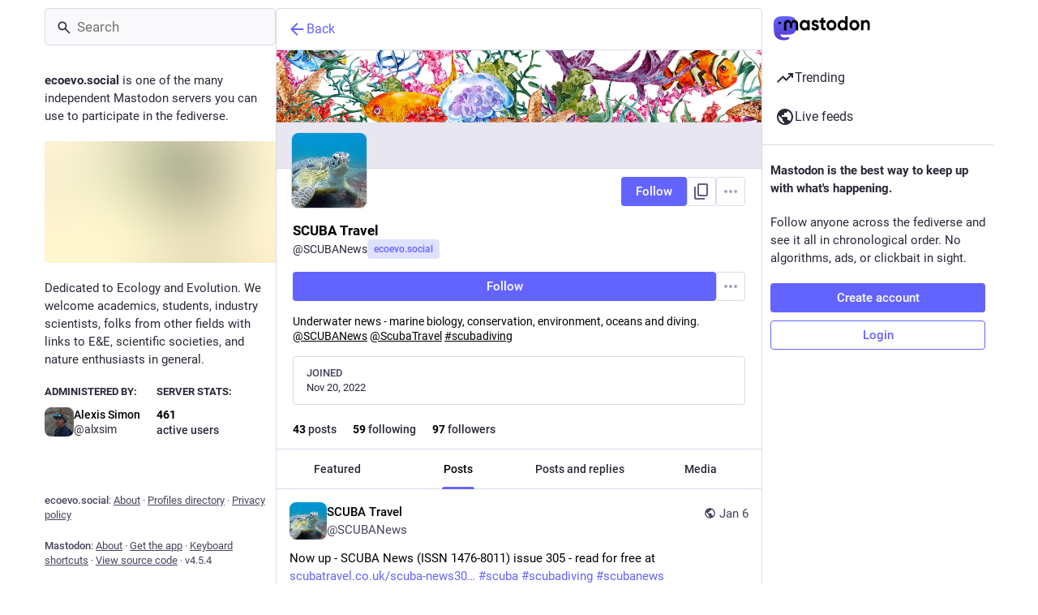

--- FILE ---
content_type: application/javascript
request_url: https://ecoevo.social/packs/index-TEHZzOO_.js
body_size: 19898
content:
import{r as Et}from"./client-By3tlFYA.js";function _t(e,t){for(var r=0;r<t.length;r++){const n=t[r];if(typeof n!="string"&&!Array.isArray(n)){for(const i in n)if(i!=="default"&&!(i in e)){const a=Object.getOwnPropertyDescriptor(n,i);a&&Object.defineProperty(e,i,a.get?a:{enumerable:!0,get:()=>n[i]})}}}return Object.freeze(Object.defineProperty(e,Symbol.toStringTag,{value:"Module"}))}var Mr=typeof globalThis<"u"?globalThis:typeof window<"u"?window:typeof global<"u"?global:typeof self<"u"?self:{};function we(e){return e&&e.__esModule&&Object.prototype.hasOwnProperty.call(e,"default")?e.default:e}function Dr(e){if(Object.prototype.hasOwnProperty.call(e,"__esModule"))return e;var t=e.default;if(typeof t=="function"){var r=function n(){var i=!1;try{i=this instanceof n}catch(a){}return i?Reflect.construct(t,arguments,this.constructor):t.apply(this,arguments)};r.prototype=t.prototype}else r={};return Object.defineProperty(r,"__esModule",{value:!0}),Object.keys(e).forEach(function(n){var i=Object.getOwnPropertyDescriptor(e,n);Object.defineProperty(r,n,i.get?i:{enumerable:!0,get:function(){return e[n]}})}),r}const k=document.getElementById("initial-state"),L=k!=null&&k.textContent?JSON.parse(k.textContent):void 0;var Ie,Ae;const W=(Ae=(Ie=document.querySelector("head meta[name=initialPath]"))==null?void 0:Ie.getAttribute("content"))!=null?Ae:"",Fr=W==="/"||W==="/getting-started"||W==="/home"||W.startsWith("/deck");function d(e){return L==null?void 0:L.meta[e]}d("activity_api_enabled");const Gr=d("auto_play_gif"),Ur=d("boost_modal"),jr=d("quick_boosting"),Vr=d("delete_modal"),Xr=d("missing_alt_text_modal"),$r=d("disable_swiping"),kr=d("disable_hover_cards"),Wr=d("disabled_account_id"),zr=d("display_media"),Zr=d("domain");var Ne;(Ne=d("emoji_style"))!=null;const qr=d("expand_spoilers"),Jr=!d("advanced_layout");d("limited_federation_mode");const Yr=d("mascot"),Qr=d("me"),Kr=d("moved_to_account_id"),en=d("owner"),tn=d("profile_directory"),rn=d("reduce_motion"),nn=d("registrations_open");d("repository");const an=d("search_enabled"),on=d("trends_enabled"),sn=d("show_trends"),un=d("single_user_mode"),hn=d("source_url"),ln=d("local_live_feed_access"),fn=d("remote_live_feed_access");d("local_topic_feed_access");const cn=d("remote_topic_feed_access"),pn=d("title"),mn=d("landing_page"),dn=d("use_blurhash"),bn=d("use_pending_items"),vn=d("version"),yn=L==null?void 0:L.critical_updates_pending,gn=d("status_page_url"),En=d("sso_redirect"),_n=d("terms_of_service_enabled"),Q=Intl.DisplayNames&&new Intl.DisplayNames(d("locale"),{type:"language",fallback:"none",languageDisplay:"standard"}),xn=L==null?void 0:L.languages.map(e=>{var t;return[e[0],(t=Q==null?void 0:Q.of(e[0].replace("zh-YUE","yue")))!=null?t:e[1],e[2]]});function Tn(){return d("access_token")}var A=Et();const xt=we(A),Sn=_t({__proto__:null,default:xt},[A]);var ne=function(e,t){return ne=Object.setPrototypeOf||{__proto__:[]}instanceof Array&&function(r,n){r.__proto__=n}||function(r,n){for(var i in n)Object.prototype.hasOwnProperty.call(n,i)&&(r[i]=n[i])},ne(e,t)};function w(e,t){if(typeof t!="function"&&t!==null)throw new TypeError("Class extends value "+String(t)+" is not a constructor or null");ne(e,t);function r(){this.constructor=e}e.prototype=t===null?Object.create(t):(r.prototype=t.prototype,new r)}var b=function(){return b=Object.assign||function(t){for(var r,n=1,i=arguments.length;n<i;n++){r=arguments[n];for(var a in r)Object.prototype.hasOwnProperty.call(r,a)&&(t[a]=r[a])}return t},b.apply(this,arguments)};function j(e,t){var r={};for(var n in e)Object.prototype.hasOwnProperty.call(e,n)&&t.indexOf(n)<0&&(r[n]=e[n]);if(e!=null&&typeof Object.getOwnPropertySymbols=="function")for(var i=0,n=Object.getOwnPropertySymbols(e);i<n.length;i++)t.indexOf(n[i])<0&&Object.prototype.propertyIsEnumerable.call(e,n[i])&&(r[n[i]]=e[n[i]]);return r}function Be(e,t,r,n){var i=arguments.length,a=i<3?t:n===null?n=Object.getOwnPropertyDescriptor(t,r):n,o;if(typeof Reflect=="object"&&typeof Reflect.decorate=="function")a=Reflect.decorate(e,t,r,n);else for(var u=e.length-1;u>=0;u--)(o=e[u])&&(a=(i<3?o(a):i>3?o(t,r,a):o(t,r))||a);return i>3&&a&&Object.defineProperty(t,r,a),a}function Oe(e,t){return function(r,n){t(r,n,e)}}function Re(e,t,r,n,i,a){function o(H){if(H!==void 0&&typeof H!="function")throw new TypeError("Function expected");return H}for(var u=n.kind,l=u==="getter"?"get":u==="setter"?"set":"value",s=!t&&e?n.static?e:e.prototype:null,h=t||(s?Object.getOwnPropertyDescriptor(s,n.name):{}),c,p=!1,m=r.length-1;m>=0;m--){var v={};for(var E in n)v[E]=E==="access"?{}:n[E];for(var E in n.access)v.access[E]=n.access[E];v.addInitializer=function(H){if(p)throw new TypeError("Cannot add initializers after decoration has completed");a.push(o(H||null))};var S=(0,r[m])(u==="accessor"?{get:h.get,set:h.set}:h[l],v);if(u==="accessor"){if(S===void 0)continue;if(S===null||typeof S!="object")throw new TypeError("Object expected");(c=o(S.get))&&(h.get=c),(c=o(S.set))&&(h.set=c),(c=o(S.init))&&i.unshift(c)}else(c=o(S))&&(u==="field"?i.unshift(c):h[l]=c)}s&&Object.defineProperty(s,n.name,h),p=!0}function Ce(e,t,r){for(var n=arguments.length>2,i=0;i<t.length;i++)r=n?t[i].call(e,r):t[i].call(e);return n?r:void 0}function Le(e){return typeof e=="symbol"?e:"".concat(e)}function Me(e,t,r){return typeof t=="symbol"&&(t=t.description?"[".concat(t.description,"]"):""),Object.defineProperty(e,"name",{configurable:!0,value:r?"".concat(r," ",t):t})}function De(e,t){if(typeof Reflect=="object"&&typeof Reflect.metadata=="function")return Reflect.metadata(e,t)}function Fe(e,t,r,n){function i(a){return a instanceof r?a:new r(function(o){o(a)})}return new(r||(r=Promise))(function(a,o){function u(h){try{s(n.next(h))}catch(c){o(c)}}function l(h){try{s(n.throw(h))}catch(c){o(c)}}function s(h){h.done?a(h.value):i(h.value).then(u,l)}s((n=n.apply(e,t||[])).next())})}function Ge(e,t){var r={label:0,sent:function(){if(a[0]&1)throw a[1];return a[1]},trys:[],ops:[]},n,i,a,o=Object.create((typeof Iterator=="function"?Iterator:Object).prototype);return o.next=u(0),o.throw=u(1),o.return=u(2),typeof Symbol=="function"&&(o[Symbol.iterator]=function(){return this}),o;function u(s){return function(h){return l([s,h])}}function l(s){if(n)throw new TypeError("Generator is already executing.");for(;o&&(o=0,s[0]&&(r=0)),r;)try{if(n=1,i&&(a=s[0]&2?i.return:s[0]?i.throw||((a=i.return)&&a.call(i),0):i.next)&&!(a=a.call(i,s[1])).done)return a;switch(i=0,a&&(s=[s[0]&2,a.value]),s[0]){case 0:case 1:a=s;break;case 4:return r.label++,{value:s[1],done:!1};case 5:r.label++,i=s[1],s=[0];continue;case 7:s=r.ops.pop(),r.trys.pop();continue;default:if(a=r.trys,!(a=a.length>0&&a[a.length-1])&&(s[0]===6||s[0]===2)){r=0;continue}if(s[0]===3&&(!a||s[1]>a[0]&&s[1]<a[3])){r.label=s[1];break}if(s[0]===6&&r.label<a[1]){r.label=a[1],a=s;break}if(a&&r.label<a[2]){r.label=a[2],r.ops.push(s);break}a[2]&&r.ops.pop(),r.trys.pop();continue}s=t.call(e,r)}catch(h){s=[6,h],i=0}finally{n=a=0}if(s[0]&5)throw s[1];return{value:s[0]?s[1]:void 0,done:!0}}}var J=Object.create?function(e,t,r,n){n===void 0&&(n=r);var i=Object.getOwnPropertyDescriptor(t,r);(!i||("get"in i?!t.__esModule:i.writable||i.configurable))&&(i={enumerable:!0,get:function(){return t[r]}}),Object.defineProperty(e,n,i)}:function(e,t,r,n){n===void 0&&(n=r),e[n]=t[r]};function Ue(e,t){for(var r in e)r!=="default"&&!Object.prototype.hasOwnProperty.call(t,r)&&J(t,e,r)}function q(e){var t=typeof Symbol=="function"&&Symbol.iterator,r=t&&e[t],n=0;if(r)return r.call(e);if(e&&typeof e.length=="number")return{next:function(){return e&&n>=e.length&&(e=void 0),{value:e&&e[n++],done:!e}}};throw new TypeError(t?"Object is not iterable.":"Symbol.iterator is not defined.")}function pe(e,t){var r=typeof Symbol=="function"&&e[Symbol.iterator];if(!r)return e;var n=r.call(e),i,a=[],o;try{for(;(t===void 0||t-- >0)&&!(i=n.next()).done;)a.push(i.value)}catch(u){o={error:u}}finally{try{i&&!i.done&&(r=n.return)&&r.call(n)}finally{if(o)throw o.error}}return a}function je(){for(var e=[],t=0;t<arguments.length;t++)e=e.concat(pe(arguments[t]));return e}function Ve(){for(var e=0,t=0,r=arguments.length;t<r;t++)e+=arguments[t].length;for(var n=Array(e),i=0,t=0;t<r;t++)for(var a=arguments[t],o=0,u=a.length;o<u;o++,i++)n[i]=a[o];return n}function O(e,t,r){if(r||arguments.length===2)for(var n=0,i=t.length,a;n<i;n++)(a||!(n in t))&&(a||(a=Array.prototype.slice.call(t,0,n)),a[n]=t[n]);return e.concat(a||Array.prototype.slice.call(t))}function F(e){return this instanceof F?(this.v=e,this):new F(e)}function Xe(e,t,r){if(!Symbol.asyncIterator)throw new TypeError("Symbol.asyncIterator is not defined.");var n=r.apply(e,t||[]),i,a=[];return i=Object.create((typeof AsyncIterator=="function"?AsyncIterator:Object).prototype),u("next"),u("throw"),u("return",o),i[Symbol.asyncIterator]=function(){return this},i;function o(m){return function(v){return Promise.resolve(v).then(m,c)}}function u(m,v){n[m]&&(i[m]=function(E){return new Promise(function(S,H){a.push([m,E,S,H])>1||l(m,E)})},v&&(i[m]=v(i[m])))}function l(m,v){try{s(n[m](v))}catch(E){p(a[0][3],E)}}function s(m){m.value instanceof F?Promise.resolve(m.value.v).then(h,c):p(a[0][2],m)}function h(m){l("next",m)}function c(m){l("throw",m)}function p(m,v){m(v),a.shift(),a.length&&l(a[0][0],a[0][1])}}function $e(e){var t,r;return t={},n("next"),n("throw",function(i){throw i}),n("return"),t[Symbol.iterator]=function(){return this},t;function n(i,a){t[i]=e[i]?function(o){return(r=!r)?{value:F(e[i](o)),done:!1}:a?a(o):o}:a}}function ke(e){if(!Symbol.asyncIterator)throw new TypeError("Symbol.asyncIterator is not defined.");var t=e[Symbol.asyncIterator],r;return t?t.call(e):(e=typeof q=="function"?q(e):e[Symbol.iterator](),r={},n("next"),n("throw"),n("return"),r[Symbol.asyncIterator]=function(){return this},r);function n(a){r[a]=e[a]&&function(o){return new Promise(function(u,l){o=e[a](o),i(u,l,o.done,o.value)})}}function i(a,o,u,l){Promise.resolve(l).then(function(s){a({value:s,done:u})},o)}}function We(e,t){return Object.defineProperty?Object.defineProperty(e,"raw",{value:t}):e.raw=t,e}var Tt=Object.create?function(e,t){Object.defineProperty(e,"default",{enumerable:!0,value:t})}:function(e,t){e.default=t},ie=function(e){return ie=Object.getOwnPropertyNames||function(t){var r=[];for(var n in t)Object.prototype.hasOwnProperty.call(t,n)&&(r[r.length]=n);return r},ie(e)};function ze(e){if(e&&e.__esModule)return e;var t={};if(e!=null)for(var r=ie(e),n=0;n<r.length;n++)r[n]!=="default"&&J(t,e,r[n]);return Tt(t,e),t}function Ze(e){return e&&e.__esModule?e:{default:e}}function qe(e,t,r,n){if(r==="a"&&!n)throw new TypeError("Private accessor was defined without a getter");if(typeof t=="function"?e!==t||!n:!t.has(e))throw new TypeError("Cannot read private member from an object whose class did not declare it");return r==="m"?n:r==="a"?n.call(e):n?n.value:t.get(e)}function Je(e,t,r,n,i){if(n==="m")throw new TypeError("Private method is not writable");if(n==="a"&&!i)throw new TypeError("Private accessor was defined without a setter");if(typeof t=="function"?e!==t||!i:!t.has(e))throw new TypeError("Cannot write private member to an object whose class did not declare it");return n==="a"?i.call(e,r):i?i.value=r:t.set(e,r),r}function Ye(e,t){if(t===null||typeof t!="object"&&typeof t!="function")throw new TypeError("Cannot use 'in' operator on non-object");return typeof e=="function"?t===e:e.has(t)}function Qe(e,t,r){if(t!=null){if(typeof t!="object"&&typeof t!="function")throw new TypeError("Object expected.");var n,i;if(r){if(!Symbol.asyncDispose)throw new TypeError("Symbol.asyncDispose is not defined.");n=t[Symbol.asyncDispose]}if(n===void 0){if(!Symbol.dispose)throw new TypeError("Symbol.dispose is not defined.");n=t[Symbol.dispose],r&&(i=n)}if(typeof n!="function")throw new TypeError("Object not disposable.");i&&(n=function(){try{i.call(this)}catch(a){return Promise.reject(a)}}),e.stack.push({value:t,dispose:n,async:r})}else r&&e.stack.push({async:!0});return t}var St=typeof SuppressedError=="function"?SuppressedError:function(e,t,r){var n=new Error(r);return n.name="SuppressedError",n.error=e,n.suppressed=t,n};function Ke(e){function t(a){e.error=e.hasError?new St(a,e.error,"An error was suppressed during disposal."):a,e.hasError=!0}var r,n=0;function i(){for(;r=e.stack.pop();)try{if(!r.async&&n===1)return n=0,e.stack.push(r),Promise.resolve().then(i);if(r.dispose){var a=r.dispose.call(r.value);if(r.async)return n|=2,Promise.resolve(a).then(i,function(o){return t(o),i()})}else n|=1}catch(o){t(o)}if(n===1)return e.hasError?Promise.reject(e.error):Promise.resolve();if(e.hasError)throw e.error}return i()}function et(e,t){return typeof e=="string"&&/^\.\.?\//.test(e)?e.replace(/\.(tsx)$|((?:\.d)?)((?:\.[^./]+?)?)\.([cm]?)ts$/i,function(r,n,i,a,o){return n?t?".jsx":".js":i&&(!a||!o)?r:i+a+"."+o.toLowerCase()+"js"}):e}const Ht={__extends:w,__assign:b,__rest:j,__decorate:Be,__param:Oe,__esDecorate:Re,__runInitializers:Ce,__propKey:Le,__setFunctionName:Me,__metadata:De,__awaiter:Fe,__generator:Ge,__createBinding:J,__exportStar:Ue,__values:q,__read:pe,__spread:je,__spreadArrays:Ve,__spreadArray:O,__await:F,__asyncGenerator:Xe,__asyncDelegator:$e,__asyncValues:ke,__makeTemplateObject:We,__importStar:ze,__importDefault:Ze,__classPrivateFieldGet:qe,__classPrivateFieldSet:Je,__classPrivateFieldIn:Ye,__addDisposableResource:Qe,__disposeResources:Ke,__rewriteRelativeImportExtension:et},Hn=Object.freeze(Object.defineProperty({__proto__:null,__addDisposableResource:Qe,get __assign(){return b},__asyncDelegator:$e,__asyncGenerator:Xe,__asyncValues:ke,__await:F,__awaiter:Fe,__classPrivateFieldGet:qe,__classPrivateFieldIn:Ye,__classPrivateFieldSet:Je,__createBinding:J,__decorate:Be,__disposeResources:Ke,__esDecorate:Re,__exportStar:Ue,__extends:w,__generator:Ge,__importDefault:Ze,__importStar:ze,__makeTemplateObject:We,__metadata:De,__param:Oe,__propKey:Le,__read:pe,__rest:j,__rewriteRelativeImportExtension:et,__runInitializers:Ce,__setFunctionName:Me,__spread:je,__spreadArray:O,__spreadArrays:Ve,__values:q,default:Ht},Symbol.toStringTag,{value:"Module"}));function R(e,t){var r=t&&t.cache?t.cache:Ot,n=t&&t.serializer?t.serializer:wt,i=t&&t.strategy?t.strategy:At;return i(e,{cache:r,serializer:n})}function Pt(e){return e==null||typeof e=="number"||typeof e=="boolean"}function It(e,t,r,n){var i=Pt(n)?n:r(n),a=t.get(i);return typeof a>"u"&&(a=e.call(this,n),t.set(i,a)),a}function tt(e,t,r){var n=Array.prototype.slice.call(arguments,3),i=r(n),a=t.get(i);return typeof a>"u"&&(a=e.apply(this,n),t.set(i,a)),a}function rt(e,t,r,n,i){return r.bind(t,e,n,i)}function At(e,t){var r=e.length===1?It:tt;return rt(e,this,r,t.cache.create(),t.serializer)}function Nt(e,t){return rt(e,this,tt,t.cache.create(),t.serializer)}var wt=function(){return JSON.stringify(arguments)},Bt=function(){function e(){this.cache=Object.create(null)}return e.prototype.get=function(t){return this.cache[t]},e.prototype.set=function(t,r){this.cache[t]=r},e}(),Ot={create:function(){return new Bt}},C={variadic:Nt},y;(function(e){e[e.EXPECT_ARGUMENT_CLOSING_BRACE=1]="EXPECT_ARGUMENT_CLOSING_BRACE",e[e.EMPTY_ARGUMENT=2]="EMPTY_ARGUMENT",e[e.MALFORMED_ARGUMENT=3]="MALFORMED_ARGUMENT",e[e.EXPECT_ARGUMENT_TYPE=4]="EXPECT_ARGUMENT_TYPE",e[e.INVALID_ARGUMENT_TYPE=5]="INVALID_ARGUMENT_TYPE",e[e.EXPECT_ARGUMENT_STYLE=6]="EXPECT_ARGUMENT_STYLE",e[e.INVALID_NUMBER_SKELETON=7]="INVALID_NUMBER_SKELETON",e[e.INVALID_DATE_TIME_SKELETON=8]="INVALID_DATE_TIME_SKELETON",e[e.EXPECT_NUMBER_SKELETON=9]="EXPECT_NUMBER_SKELETON",e[e.EXPECT_DATE_TIME_SKELETON=10]="EXPECT_DATE_TIME_SKELETON",e[e.UNCLOSED_QUOTE_IN_ARGUMENT_STYLE=11]="UNCLOSED_QUOTE_IN_ARGUMENT_STYLE",e[e.EXPECT_SELECT_ARGUMENT_OPTIONS=12]="EXPECT_SELECT_ARGUMENT_OPTIONS",e[e.EXPECT_PLURAL_ARGUMENT_OFFSET_VALUE=13]="EXPECT_PLURAL_ARGUMENT_OFFSET_VALUE",e[e.INVALID_PLURAL_ARGUMENT_OFFSET_VALUE=14]="INVALID_PLURAL_ARGUMENT_OFFSET_VALUE",e[e.EXPECT_SELECT_ARGUMENT_SELECTOR=15]="EXPECT_SELECT_ARGUMENT_SELECTOR",e[e.EXPECT_PLURAL_ARGUMENT_SELECTOR=16]="EXPECT_PLURAL_ARGUMENT_SELECTOR",e[e.EXPECT_SELECT_ARGUMENT_SELECTOR_FRAGMENT=17]="EXPECT_SELECT_ARGUMENT_SELECTOR_FRAGMENT",e[e.EXPECT_PLURAL_ARGUMENT_SELECTOR_FRAGMENT=18]="EXPECT_PLURAL_ARGUMENT_SELECTOR_FRAGMENT",e[e.INVALID_PLURAL_ARGUMENT_SELECTOR=19]="INVALID_PLURAL_ARGUMENT_SELECTOR",e[e.DUPLICATE_PLURAL_ARGUMENT_SELECTOR=20]="DUPLICATE_PLURAL_ARGUMENT_SELECTOR",e[e.DUPLICATE_SELECT_ARGUMENT_SELECTOR=21]="DUPLICATE_SELECT_ARGUMENT_SELECTOR",e[e.MISSING_OTHER_CLAUSE=22]="MISSING_OTHER_CLAUSE",e[e.INVALID_TAG=23]="INVALID_TAG",e[e.INVALID_TAG_NAME=25]="INVALID_TAG_NAME",e[e.UNMATCHED_CLOSING_TAG=26]="UNMATCHED_CLOSING_TAG",e[e.UNCLOSED_TAG=27]="UNCLOSED_TAG"})(y||(y={}));var T;(function(e){e[e.literal=0]="literal",e[e.argument=1]="argument",e[e.number=2]="number",e[e.date=3]="date",e[e.time=4]="time",e[e.select=5]="select",e[e.plural=6]="plural",e[e.pound=7]="pound",e[e.tag=8]="tag"})(T||(T={}));var G;(function(e){e[e.number=0]="number",e[e.dateTime=1]="dateTime"})(G||(G={}));function de(e){return e.type===T.literal}function Rt(e){return e.type===T.argument}function nt(e){return e.type===T.number}function it(e){return e.type===T.date}function at(e){return e.type===T.time}function ot(e){return e.type===T.select}function st(e){return e.type===T.plural}function Ct(e){return e.type===T.pound}function ut(e){return e.type===T.tag}function ht(e){return!!(e&&typeof e=="object"&&e.type===G.number)}function ae(e){return!!(e&&typeof e=="object"&&e.type===G.dateTime)}var lt=/[ \xA0\u1680\u2000-\u200A\u202F\u205F\u3000]/,Lt=/(?:[Eec]{1,6}|G{1,5}|[Qq]{1,5}|(?:[yYur]+|U{1,5})|[ML]{1,5}|d{1,2}|D{1,3}|F{1}|[abB]{1,5}|[hkHK]{1,2}|w{1,2}|W{1}|m{1,2}|s{1,2}|[zZOvVxX]{1,4})(?=([^']*'[^']*')*[^']*$)/g;function Mt(e){var t={};return e.replace(Lt,function(r){var n=r.length;switch(r[0]){case"G":t.era=n===4?"long":n===5?"narrow":"short";break;case"y":t.year=n===2?"2-digit":"numeric";break;case"Y":case"u":case"U":case"r":throw new RangeError("`Y/u/U/r` (year) patterns are not supported, use `y` instead");case"q":case"Q":throw new RangeError("`q/Q` (quarter) patterns are not supported");case"M":case"L":t.month=["numeric","2-digit","short","long","narrow"][n-1];break;case"w":case"W":throw new RangeError("`w/W` (week) patterns are not supported");case"d":t.day=["numeric","2-digit"][n-1];break;case"D":case"F":case"g":throw new RangeError("`D/F/g` (day) patterns are not supported, use `d` instead");case"E":t.weekday=n===4?"long":n===5?"narrow":"short";break;case"e":if(n<4)throw new RangeError("`e..eee` (weekday) patterns are not supported");t.weekday=["short","long","narrow","short"][n-4];break;case"c":if(n<4)throw new RangeError("`c..ccc` (weekday) patterns are not supported");t.weekday=["short","long","narrow","short"][n-4];break;case"a":t.hour12=!0;break;case"b":case"B":throw new RangeError("`b/B` (period) patterns are not supported, use `a` instead");case"h":t.hourCycle="h12",t.hour=["numeric","2-digit"][n-1];break;case"H":t.hourCycle="h23",t.hour=["numeric","2-digit"][n-1];break;case"K":t.hourCycle="h11",t.hour=["numeric","2-digit"][n-1];break;case"k":t.hourCycle="h24",t.hour=["numeric","2-digit"][n-1];break;case"j":case"J":case"C":throw new RangeError("`j/J/C` (hour) patterns are not supported, use `h/H/K/k` instead");case"m":t.minute=["numeric","2-digit"][n-1];break;case"s":t.second=["numeric","2-digit"][n-1];break;case"S":case"A":throw new RangeError("`S/A` (second) patterns are not supported, use `s` instead");case"z":t.timeZoneName=n<4?"short":"long";break;case"Z":case"O":case"v":case"V":case"X":case"x":throw new RangeError("`Z/O/v/V/X/x` (timeZone) patterns are not supported, use `z` instead")}return""}),t}var Dt=/[\t-\r \x85\u200E\u200F\u2028\u2029]/i;function Ft(e){if(e.length===0)throw new Error("Number skeleton cannot be empty");for(var t=e.split(Dt).filter(function(p){return p.length>0}),r=[],n=0,i=t;n<i.length;n++){var a=i[n],o=a.split("/");if(o.length===0)throw new Error("Invalid number skeleton");for(var u=o[0],l=o.slice(1),s=0,h=l;s<h.length;s++){var c=h[s];if(c.length===0)throw new Error("Invalid number skeleton")}r.push({stem:u,options:l})}return r}function Gt(e){return e.replace(/^(.*?)-/,"")}var be=/^\.(?:(0+)(\*)?|(#+)|(0+)(#+))$/g,ft=/^(@+)?(\+|#+)?[rs]?$/g,Ut=/(\*)(0+)|(#+)(0+)|(0+)/g,ct=/^(0+)$/;function ve(e){var t={};return e[e.length-1]==="r"?t.roundingPriority="morePrecision":e[e.length-1]==="s"&&(t.roundingPriority="lessPrecision"),e.replace(ft,function(r,n,i){return typeof i!="string"?(t.minimumSignificantDigits=n.length,t.maximumSignificantDigits=n.length):i==="+"?t.minimumSignificantDigits=n.length:n[0]==="#"?t.maximumSignificantDigits=n.length:(t.minimumSignificantDigits=n.length,t.maximumSignificantDigits=n.length+(typeof i=="string"?i.length:0)),""}),t}function pt(e){switch(e){case"sign-auto":return{signDisplay:"auto"};case"sign-accounting":case"()":return{currencySign:"accounting"};case"sign-always":case"+!":return{signDisplay:"always"};case"sign-accounting-always":case"()!":return{signDisplay:"always",currencySign:"accounting"};case"sign-except-zero":case"+?":return{signDisplay:"exceptZero"};case"sign-accounting-except-zero":case"()?":return{signDisplay:"exceptZero",currencySign:"accounting"};case"sign-never":case"+_":return{signDisplay:"never"}}}function jt(e){var t;if(e[0]==="E"&&e[1]==="E"?(t={notation:"engineering"},e=e.slice(2)):e[0]==="E"&&(t={notation:"scientific"},e=e.slice(1)),t){var r=e.slice(0,2);if(r==="+!"?(t.signDisplay="always",e=e.slice(2)):r==="+?"&&(t.signDisplay="exceptZero",e=e.slice(2)),!ct.test(e))throw new Error("Malformed concise eng/scientific notation");t.minimumIntegerDigits=e.length}return t}function ye(e){var t={},r=pt(e);return r||t}function Vt(e){for(var t={},r=0,n=e;r<n.length;r++){var i=n[r];switch(i.stem){case"percent":case"%":t.style="percent";continue;case"%x100":t.style="percent",t.scale=100;continue;case"currency":t.style="currency",t.currency=i.options[0];continue;case"group-off":case",_":t.useGrouping=!1;continue;case"precision-integer":case".":t.maximumFractionDigits=0;continue;case"measure-unit":case"unit":t.style="unit",t.unit=Gt(i.options[0]);continue;case"compact-short":case"K":t.notation="compact",t.compactDisplay="short";continue;case"compact-long":case"KK":t.notation="compact",t.compactDisplay="long";continue;case"scientific":t=b(b(b({},t),{notation:"scientific"}),i.options.reduce(function(l,s){return b(b({},l),ye(s))},{}));continue;case"engineering":t=b(b(b({},t),{notation:"engineering"}),i.options.reduce(function(l,s){return b(b({},l),ye(s))},{}));continue;case"notation-simple":t.notation="standard";continue;case"unit-width-narrow":t.currencyDisplay="narrowSymbol",t.unitDisplay="narrow";continue;case"unit-width-short":t.currencyDisplay="code",t.unitDisplay="short";continue;case"unit-width-full-name":t.currencyDisplay="name",t.unitDisplay="long";continue;case"unit-width-iso-code":t.currencyDisplay="symbol";continue;case"scale":t.scale=parseFloat(i.options[0]);continue;case"rounding-mode-floor":t.roundingMode="floor";continue;case"rounding-mode-ceiling":t.roundingMode="ceil";continue;case"rounding-mode-down":t.roundingMode="trunc";continue;case"rounding-mode-up":t.roundingMode="expand";continue;case"rounding-mode-half-even":t.roundingMode="halfEven";continue;case"rounding-mode-half-down":t.roundingMode="halfTrunc";continue;case"rounding-mode-half-up":t.roundingMode="halfExpand";continue;case"integer-width":if(i.options.length>1)throw new RangeError("integer-width stems only accept a single optional option");i.options[0].replace(Ut,function(l,s,h,c,p,m){if(s)t.minimumIntegerDigits=h.length;else{if(c&&p)throw new Error("We currently do not support maximum integer digits");if(m)throw new Error("We currently do not support exact integer digits")}return""});continue}if(ct.test(i.stem)){t.minimumIntegerDigits=i.stem.length;continue}if(be.test(i.stem)){if(i.options.length>1)throw new RangeError("Fraction-precision stems only accept a single optional option");i.stem.replace(be,function(l,s,h,c,p,m){return h==="*"?t.minimumFractionDigits=s.length:c&&c[0]==="#"?t.maximumFractionDigits=c.length:p&&m?(t.minimumFractionDigits=p.length,t.maximumFractionDigits=p.length+m.length):(t.minimumFractionDigits=s.length,t.maximumFractionDigits=s.length),""});var a=i.options[0];a==="w"?t=b(b({},t),{trailingZeroDisplay:"stripIfInteger"}):a&&(t=b(b({},t),ve(a)));continue}if(ft.test(i.stem)){t=b(b({},t),ve(i.stem));continue}var o=pt(i.stem);o&&(t=b(b({},t),o));var u=jt(i.stem);u&&(t=b(b({},t),u))}return t}var z={"001":["H","h"],419:["h","H","hB","hb"],AC:["H","h","hb","hB"],AD:["H","hB"],AE:["h","hB","hb","H"],AF:["H","hb","hB","h"],AG:["h","hb","H","hB"],AI:["H","h","hb","hB"],AL:["h","H","hB"],AM:["H","hB"],AO:["H","hB"],AR:["h","H","hB","hb"],AS:["h","H"],AT:["H","hB"],AU:["h","hb","H","hB"],AW:["H","hB"],AX:["H"],AZ:["H","hB","h"],BA:["H","hB","h"],BB:["h","hb","H","hB"],BD:["h","hB","H"],BE:["H","hB"],BF:["H","hB"],BG:["H","hB","h"],BH:["h","hB","hb","H"],BI:["H","h"],BJ:["H","hB"],BL:["H","hB"],BM:["h","hb","H","hB"],BN:["hb","hB","h","H"],BO:["h","H","hB","hb"],BQ:["H"],BR:["H","hB"],BS:["h","hb","H","hB"],BT:["h","H"],BW:["H","h","hb","hB"],BY:["H","h"],BZ:["H","h","hb","hB"],CA:["h","hb","H","hB"],CC:["H","h","hb","hB"],CD:["hB","H"],CF:["H","h","hB"],CG:["H","hB"],CH:["H","hB","h"],CI:["H","hB"],CK:["H","h","hb","hB"],CL:["h","H","hB","hb"],CM:["H","h","hB"],CN:["H","hB","hb","h"],CO:["h","H","hB","hb"],CP:["H"],CR:["h","H","hB","hb"],CU:["h","H","hB","hb"],CV:["H","hB"],CW:["H","hB"],CX:["H","h","hb","hB"],CY:["h","H","hb","hB"],CZ:["H"],DE:["H","hB"],DG:["H","h","hb","hB"],DJ:["h","H"],DK:["H"],DM:["h","hb","H","hB"],DO:["h","H","hB","hb"],DZ:["h","hB","hb","H"],EA:["H","h","hB","hb"],EC:["h","H","hB","hb"],EE:["H","hB"],EG:["h","hB","hb","H"],EH:["h","hB","hb","H"],ER:["h","H"],ES:["H","hB","h","hb"],ET:["hB","hb","h","H"],FI:["H"],FJ:["h","hb","H","hB"],FK:["H","h","hb","hB"],FM:["h","hb","H","hB"],FO:["H","h"],FR:["H","hB"],GA:["H","hB"],GB:["H","h","hb","hB"],GD:["h","hb","H","hB"],GE:["H","hB","h"],GF:["H","hB"],GG:["H","h","hb","hB"],GH:["h","H"],GI:["H","h","hb","hB"],GL:["H","h"],GM:["h","hb","H","hB"],GN:["H","hB"],GP:["H","hB"],GQ:["H","hB","h","hb"],GR:["h","H","hb","hB"],GT:["h","H","hB","hb"],GU:["h","hb","H","hB"],GW:["H","hB"],GY:["h","hb","H","hB"],HK:["h","hB","hb","H"],HN:["h","H","hB","hb"],HR:["H","hB"],HU:["H","h"],IC:["H","h","hB","hb"],ID:["H"],IE:["H","h","hb","hB"],IL:["H","hB"],IM:["H","h","hb","hB"],IN:["h","H"],IO:["H","h","hb","hB"],IQ:["h","hB","hb","H"],IR:["hB","H"],IS:["H"],IT:["H","hB"],JE:["H","h","hb","hB"],JM:["h","hb","H","hB"],JO:["h","hB","hb","H"],JP:["H","K","h"],KE:["hB","hb","H","h"],KG:["H","h","hB","hb"],KH:["hB","h","H","hb"],KI:["h","hb","H","hB"],KM:["H","h","hB","hb"],KN:["h","hb","H","hB"],KP:["h","H","hB","hb"],KR:["h","H","hB","hb"],KW:["h","hB","hb","H"],KY:["h","hb","H","hB"],KZ:["H","hB"],LA:["H","hb","hB","h"],LB:["h","hB","hb","H"],LC:["h","hb","H","hB"],LI:["H","hB","h"],LK:["H","h","hB","hb"],LR:["h","hb","H","hB"],LS:["h","H"],LT:["H","h","hb","hB"],LU:["H","h","hB"],LV:["H","hB","hb","h"],LY:["h","hB","hb","H"],MA:["H","h","hB","hb"],MC:["H","hB"],MD:["H","hB"],ME:["H","hB","h"],MF:["H","hB"],MG:["H","h"],MH:["h","hb","H","hB"],MK:["H","h","hb","hB"],ML:["H"],MM:["hB","hb","H","h"],MN:["H","h","hb","hB"],MO:["h","hB","hb","H"],MP:["h","hb","H","hB"],MQ:["H","hB"],MR:["h","hB","hb","H"],MS:["H","h","hb","hB"],MT:["H","h"],MU:["H","h"],MV:["H","h"],MW:["h","hb","H","hB"],MX:["h","H","hB","hb"],MY:["hb","hB","h","H"],MZ:["H","hB"],NA:["h","H","hB","hb"],NC:["H","hB"],NE:["H"],NF:["H","h","hb","hB"],NG:["H","h","hb","hB"],NI:["h","H","hB","hb"],NL:["H","hB"],NO:["H","h"],NP:["H","h","hB"],NR:["H","h","hb","hB"],NU:["H","h","hb","hB"],NZ:["h","hb","H","hB"],OM:["h","hB","hb","H"],PA:["h","H","hB","hb"],PE:["h","H","hB","hb"],PF:["H","h","hB"],PG:["h","H"],PH:["h","hB","hb","H"],PK:["h","hB","H"],PL:["H","h"],PM:["H","hB"],PN:["H","h","hb","hB"],PR:["h","H","hB","hb"],PS:["h","hB","hb","H"],PT:["H","hB"],PW:["h","H"],PY:["h","H","hB","hb"],QA:["h","hB","hb","H"],RE:["H","hB"],RO:["H","hB"],RS:["H","hB","h"],RU:["H"],RW:["H","h"],SA:["h","hB","hb","H"],SB:["h","hb","H","hB"],SC:["H","h","hB"],SD:["h","hB","hb","H"],SE:["H"],SG:["h","hb","H","hB"],SH:["H","h","hb","hB"],SI:["H","hB"],SJ:["H"],SK:["H"],SL:["h","hb","H","hB"],SM:["H","h","hB"],SN:["H","h","hB"],SO:["h","H"],SR:["H","hB"],SS:["h","hb","H","hB"],ST:["H","hB"],SV:["h","H","hB","hb"],SX:["H","h","hb","hB"],SY:["h","hB","hb","H"],SZ:["h","hb","H","hB"],TA:["H","h","hb","hB"],TC:["h","hb","H","hB"],TD:["h","H","hB"],TF:["H","h","hB"],TG:["H","hB"],TH:["H","h"],TJ:["H","h"],TL:["H","hB","hb","h"],TM:["H","h"],TN:["h","hB","hb","H"],TO:["h","H"],TR:["H","hB"],TT:["h","hb","H","hB"],TW:["hB","hb","h","H"],TZ:["hB","hb","H","h"],UA:["H","hB","h"],UG:["hB","hb","H","h"],UM:["h","hb","H","hB"],US:["h","hb","H","hB"],UY:["h","H","hB","hb"],UZ:["H","hB","h"],VA:["H","h","hB"],VC:["h","hb","H","hB"],VE:["h","H","hB","hb"],VG:["h","hb","H","hB"],VI:["h","hb","H","hB"],VN:["H","h"],VU:["h","H"],WF:["H","hB"],WS:["h","H"],XK:["H","hB","h"],YE:["h","hB","hb","H"],YT:["H","hB"],ZA:["H","h","hb","hB"],ZM:["h","hb","H","hB"],ZW:["H","h"],"af-ZA":["H","h","hB","hb"],"ar-001":["h","hB","hb","H"],"ca-ES":["H","h","hB"],"en-001":["h","hb","H","hB"],"en-HK":["h","hb","H","hB"],"en-IL":["H","h","hb","hB"],"en-MY":["h","hb","H","hB"],"es-BR":["H","h","hB","hb"],"es-ES":["H","h","hB","hb"],"es-GQ":["H","h","hB","hb"],"fr-CA":["H","h","hB"],"gl-ES":["H","h","hB"],"gu-IN":["hB","hb","h","H"],"hi-IN":["hB","h","H"],"it-CH":["H","h","hB"],"it-IT":["H","h","hB"],"kn-IN":["hB","h","H"],"ml-IN":["hB","h","H"],"mr-IN":["hB","hb","h","H"],"pa-IN":["hB","hb","h","H"],"ta-IN":["hB","h","hb","H"],"te-IN":["hB","h","H"],"zu-ZA":["H","hB","hb","h"]};function Xt(e,t){for(var r="",n=0;n<e.length;n++){var i=e.charAt(n);if(i==="j"){for(var a=0;n+1<e.length&&e.charAt(n+1)===i;)a++,n++;var o=1+(a&1),u=a<2?1:3+(a>>1),l="a",s=$t(t);for((s=="H"||s=="k")&&(u=0);u-- >0;)r+=l;for(;o-- >0;)r=s+r}else i==="J"?r+="H":r+=i}return r}function $t(e){var t=e.hourCycle;if(t===void 0&&e.hourCycles&&e.hourCycles.length&&(t=e.hourCycles[0]),t)switch(t){case"h24":return"k";case"h23":return"H";case"h12":return"h";case"h11":return"K";default:throw new Error("Invalid hourCycle")}var r=e.language,n;r!=="root"&&(n=e.maximize().region);var i=z[n||""]||z[r||""]||z["".concat(r,"-001")]||z["001"];return i[0]}var K,kt=new RegExp("^".concat(lt.source,"*")),Wt=new RegExp("".concat(lt.source,"*$"));function g(e,t){return{start:e,end:t}}var zt=!!String.prototype.startsWith&&"_a".startsWith("a",1),Zt=!!String.fromCodePoint,qt=!!Object.fromEntries,Jt=!!String.prototype.codePointAt,Yt=!!String.prototype.trimStart,Qt=!!String.prototype.trimEnd,Kt=!!Number.isSafeInteger,er=Kt?Number.isSafeInteger:function(e){return typeof e=="number"&&isFinite(e)&&Math.floor(e)===e&&Math.abs(e)<=9007199254740991},oe=!0;try{var tr=dt("([^\\p{White_Space}\\p{Pattern_Syntax}]*)","yu");oe=((K=tr.exec("a"))===null||K===void 0?void 0:K[0])==="a"}catch(e){oe=!1}var ge=zt?function(t,r,n){return t.startsWith(r,n)}:function(t,r,n){return t.slice(n,n+r.length)===r},se=Zt?String.fromCodePoint:function(){for(var t=[],r=0;r<arguments.length;r++)t[r]=arguments[r];for(var n="",i=t.length,a=0,o;i>a;){if(o=t[a++],o>1114111)throw RangeError(o+" is not a valid code point");n+=o<65536?String.fromCharCode(o):String.fromCharCode(((o-=65536)>>10)+55296,o%1024+56320)}return n},Ee=qt?Object.fromEntries:function(t){for(var r={},n=0,i=t;n<i.length;n++){var a=i[n],o=a[0],u=a[1];r[o]=u}return r},mt=Jt?function(t,r){return t.codePointAt(r)}:function(t,r){var n=t.length;if(!(r<0||r>=n)){var i=t.charCodeAt(r),a;return i<55296||i>56319||r+1===n||(a=t.charCodeAt(r+1))<56320||a>57343?i:(i-55296<<10)+(a-56320)+65536}},rr=Yt?function(t){return t.trimStart()}:function(t){return t.replace(kt,"")},nr=Qt?function(t){return t.trimEnd()}:function(t){return t.replace(Wt,"")};function dt(e,t){return new RegExp(e,t)}var ue;if(oe){var _e=dt("([^\\p{White_Space}\\p{Pattern_Syntax}]*)","yu");ue=function(t,r){var n;_e.lastIndex=r;var i=_e.exec(t);return(n=i[1])!==null&&n!==void 0?n:""}}else ue=function(t,r){for(var n=[];;){var i=mt(t,r);if(i===void 0||bt(i)||sr(i))break;n.push(i),r+=i>=65536?2:1}return se.apply(void 0,n)};var ir=function(){function e(t,r){r===void 0&&(r={}),this.message=t,this.position={offset:0,line:1,column:1},this.ignoreTag=!!r.ignoreTag,this.locale=r.locale,this.requiresOtherClause=!!r.requiresOtherClause,this.shouldParseSkeletons=!!r.shouldParseSkeletons}return e.prototype.parse=function(){if(this.offset()!==0)throw Error("parser can only be used once");return this.parseMessage(0,"",!1)},e.prototype.parseMessage=function(t,r,n){for(var i=[];!this.isEOF();){var a=this.char();if(a===123){var o=this.parseArgument(t,n);if(o.err)return o;i.push(o.val)}else{if(a===125&&t>0)break;if(a===35&&(r==="plural"||r==="selectordinal")){var u=this.clonePosition();this.bump(),i.push({type:T.pound,location:g(u,this.clonePosition())})}else if(a===60&&!this.ignoreTag&&this.peek()===47){if(n)break;return this.error(y.UNMATCHED_CLOSING_TAG,g(this.clonePosition(),this.clonePosition()))}else if(a===60&&!this.ignoreTag&&he(this.peek()||0)){var o=this.parseTag(t,r);if(o.err)return o;i.push(o.val)}else{var o=this.parseLiteral(t,r);if(o.err)return o;i.push(o.val)}}}return{val:i,err:null}},e.prototype.parseTag=function(t,r){var n=this.clonePosition();this.bump();var i=this.parseTagName();if(this.bumpSpace(),this.bumpIf("/>"))return{val:{type:T.literal,value:"<".concat(i,"/>"),location:g(n,this.clonePosition())},err:null};if(this.bumpIf(">")){var a=this.parseMessage(t+1,r,!0);if(a.err)return a;var o=a.val,u=this.clonePosition();if(this.bumpIf("</")){if(this.isEOF()||!he(this.char()))return this.error(y.INVALID_TAG,g(u,this.clonePosition()));var l=this.clonePosition(),s=this.parseTagName();return i!==s?this.error(y.UNMATCHED_CLOSING_TAG,g(l,this.clonePosition())):(this.bumpSpace(),this.bumpIf(">")?{val:{type:T.tag,value:i,children:o,location:g(n,this.clonePosition())},err:null}:this.error(y.INVALID_TAG,g(u,this.clonePosition())))}else return this.error(y.UNCLOSED_TAG,g(n,this.clonePosition()))}else return this.error(y.INVALID_TAG,g(n,this.clonePosition()))},e.prototype.parseTagName=function(){var t=this.offset();for(this.bump();!this.isEOF()&&or(this.char());)this.bump();return this.message.slice(t,this.offset())},e.prototype.parseLiteral=function(t,r){for(var n=this.clonePosition(),i="";;){var a=this.tryParseQuote(r);if(a){i+=a;continue}var o=this.tryParseUnquoted(t,r);if(o){i+=o;continue}var u=this.tryParseLeftAngleBracket();if(u){i+=u;continue}break}var l=g(n,this.clonePosition());return{val:{type:T.literal,value:i,location:l},err:null}},e.prototype.tryParseLeftAngleBracket=function(){return!this.isEOF()&&this.char()===60&&(this.ignoreTag||!ar(this.peek()||0))?(this.bump(),"<"):null},e.prototype.tryParseQuote=function(t){if(this.isEOF()||this.char()!==39)return null;switch(this.peek()){case 39:return this.bump(),this.bump(),"'";case 123:case 60:case 62:case 125:break;case 35:if(t==="plural"||t==="selectordinal")break;return null;default:return null}this.bump();var r=[this.char()];for(this.bump();!this.isEOF();){var n=this.char();if(n===39)if(this.peek()===39)r.push(39),this.bump();else{this.bump();break}else r.push(n);this.bump()}return se.apply(void 0,r)},e.prototype.tryParseUnquoted=function(t,r){if(this.isEOF())return null;var n=this.char();return n===60||n===123||n===35&&(r==="plural"||r==="selectordinal")||n===125&&t>0?null:(this.bump(),se(n))},e.prototype.parseArgument=function(t,r){var n=this.clonePosition();if(this.bump(),this.bumpSpace(),this.isEOF())return this.error(y.EXPECT_ARGUMENT_CLOSING_BRACE,g(n,this.clonePosition()));if(this.char()===125)return this.bump(),this.error(y.EMPTY_ARGUMENT,g(n,this.clonePosition()));var i=this.parseIdentifierIfPossible().value;if(!i)return this.error(y.MALFORMED_ARGUMENT,g(n,this.clonePosition()));if(this.bumpSpace(),this.isEOF())return this.error(y.EXPECT_ARGUMENT_CLOSING_BRACE,g(n,this.clonePosition()));switch(this.char()){case 125:return this.bump(),{val:{type:T.argument,value:i,location:g(n,this.clonePosition())},err:null};case 44:return this.bump(),this.bumpSpace(),this.isEOF()?this.error(y.EXPECT_ARGUMENT_CLOSING_BRACE,g(n,this.clonePosition())):this.parseArgumentOptions(t,r,i,n);default:return this.error(y.MALFORMED_ARGUMENT,g(n,this.clonePosition()))}},e.prototype.parseIdentifierIfPossible=function(){var t=this.clonePosition(),r=this.offset(),n=ue(this.message,r),i=r+n.length;this.bumpTo(i);var a=this.clonePosition(),o=g(t,a);return{value:n,location:o}},e.prototype.parseArgumentOptions=function(t,r,n,i){var a,o=this.clonePosition(),u=this.parseIdentifierIfPossible().value,l=this.clonePosition();switch(u){case"":return this.error(y.EXPECT_ARGUMENT_TYPE,g(o,l));case"number":case"date":case"time":{this.bumpSpace();var s=null;if(this.bumpIf(",")){this.bumpSpace();var h=this.clonePosition(),c=this.parseSimpleArgStyleIfPossible();if(c.err)return c;var p=nr(c.val);if(p.length===0)return this.error(y.EXPECT_ARGUMENT_STYLE,g(this.clonePosition(),this.clonePosition()));var m=g(h,this.clonePosition());s={style:p,styleLocation:m}}var v=this.tryParseArgumentClose(i);if(v.err)return v;var E=g(i,this.clonePosition());if(s&&ge(s==null?void 0:s.style,"::",0)){var S=rr(s.style.slice(2));if(u==="number"){var c=this.parseNumberSkeletonFromString(S,s.styleLocation);return c.err?c:{val:{type:T.number,value:n,location:E,style:c.val},err:null}}else{if(S.length===0)return this.error(y.EXPECT_DATE_TIME_SKELETON,E);var H=S;this.locale&&(H=Xt(S,this.locale));var p={type:G.dateTime,pattern:H,location:s.styleLocation,parsedOptions:this.shouldParseSkeletons?Mt(H):{}},N=u==="date"?T.date:T.time;return{val:{type:N,value:n,location:E,style:p},err:null}}}return{val:{type:u==="number"?T.number:u==="date"?T.date:T.time,value:n,location:E,style:(a=s==null?void 0:s.style)!==null&&a!==void 0?a:null},err:null}}case"plural":case"selectordinal":case"select":{var x=this.clonePosition();if(this.bumpSpace(),!this.bumpIf(","))return this.error(y.EXPECT_SELECT_ARGUMENT_OPTIONS,g(x,b({},x)));this.bumpSpace();var B=this.parseIdentifierIfPossible(),f=0;if(u!=="select"&&B.value==="offset"){if(!this.bumpIf(":"))return this.error(y.EXPECT_PLURAL_ARGUMENT_OFFSET_VALUE,g(this.clonePosition(),this.clonePosition()));this.bumpSpace();var c=this.tryParseDecimalInteger(y.EXPECT_PLURAL_ARGUMENT_OFFSET_VALUE,y.INVALID_PLURAL_ARGUMENT_OFFSET_VALUE);if(c.err)return c;this.bumpSpace(),B=this.parseIdentifierIfPossible(),f=c.val}var P=this.tryParsePluralOrSelectOptions(t,u,r,B);if(P.err)return P;var v=this.tryParseArgumentClose(i);if(v.err)return v;var $=g(i,this.clonePosition());return u==="select"?{val:{type:T.select,value:n,options:Ee(P.val),location:$},err:null}:{val:{type:T.plural,value:n,options:Ee(P.val),offset:f,pluralType:u==="plural"?"cardinal":"ordinal",location:$},err:null}}default:return this.error(y.INVALID_ARGUMENT_TYPE,g(o,l))}},e.prototype.tryParseArgumentClose=function(t){return this.isEOF()||this.char()!==125?this.error(y.EXPECT_ARGUMENT_CLOSING_BRACE,g(t,this.clonePosition())):(this.bump(),{val:!0,err:null})},e.prototype.parseSimpleArgStyleIfPossible=function(){for(var t=0,r=this.clonePosition();!this.isEOF();){var n=this.char();switch(n){case 39:{this.bump();var i=this.clonePosition();if(!this.bumpUntil("'"))return this.error(y.UNCLOSED_QUOTE_IN_ARGUMENT_STYLE,g(i,this.clonePosition()));this.bump();break}case 123:{t+=1,this.bump();break}case 125:{if(t>0)t-=1;else return{val:this.message.slice(r.offset,this.offset()),err:null};break}default:this.bump();break}}return{val:this.message.slice(r.offset,this.offset()),err:null}},e.prototype.parseNumberSkeletonFromString=function(t,r){var n=[];try{n=Ft(t)}catch(i){return this.error(y.INVALID_NUMBER_SKELETON,r)}return{val:{type:G.number,tokens:n,location:r,parsedOptions:this.shouldParseSkeletons?Vt(n):{}},err:null}},e.prototype.tryParsePluralOrSelectOptions=function(t,r,n,i){for(var a,o=!1,u=[],l=new Set,s=i.value,h=i.location;;){if(s.length===0){var c=this.clonePosition();if(r!=="select"&&this.bumpIf("=")){var p=this.tryParseDecimalInteger(y.EXPECT_PLURAL_ARGUMENT_SELECTOR,y.INVALID_PLURAL_ARGUMENT_SELECTOR);if(p.err)return p;h=g(c,this.clonePosition()),s=this.message.slice(c.offset,this.offset())}else break}if(l.has(s))return this.error(r==="select"?y.DUPLICATE_SELECT_ARGUMENT_SELECTOR:y.DUPLICATE_PLURAL_ARGUMENT_SELECTOR,h);s==="other"&&(o=!0),this.bumpSpace();var m=this.clonePosition();if(!this.bumpIf("{"))return this.error(r==="select"?y.EXPECT_SELECT_ARGUMENT_SELECTOR_FRAGMENT:y.EXPECT_PLURAL_ARGUMENT_SELECTOR_FRAGMENT,g(this.clonePosition(),this.clonePosition()));var v=this.parseMessage(t+1,r,n);if(v.err)return v;var E=this.tryParseArgumentClose(m);if(E.err)return E;u.push([s,{value:v.val,location:g(m,this.clonePosition())}]),l.add(s),this.bumpSpace(),a=this.parseIdentifierIfPossible(),s=a.value,h=a.location}return u.length===0?this.error(r==="select"?y.EXPECT_SELECT_ARGUMENT_SELECTOR:y.EXPECT_PLURAL_ARGUMENT_SELECTOR,g(this.clonePosition(),this.clonePosition())):this.requiresOtherClause&&!o?this.error(y.MISSING_OTHER_CLAUSE,g(this.clonePosition(),this.clonePosition())):{val:u,err:null}},e.prototype.tryParseDecimalInteger=function(t,r){var n=1,i=this.clonePosition();this.bumpIf("+")||this.bumpIf("-")&&(n=-1);for(var a=!1,o=0;!this.isEOF();){var u=this.char();if(u>=48&&u<=57)a=!0,o=o*10+(u-48),this.bump();else break}var l=g(i,this.clonePosition());return a?(o*=n,er(o)?{val:o,err:null}:this.error(r,l)):this.error(t,l)},e.prototype.offset=function(){return this.position.offset},e.prototype.isEOF=function(){return this.offset()===this.message.length},e.prototype.clonePosition=function(){return{offset:this.position.offset,line:this.position.line,column:this.position.column}},e.prototype.char=function(){var t=this.position.offset;if(t>=this.message.length)throw Error("out of bound");var r=mt(this.message,t);if(r===void 0)throw Error("Offset ".concat(t," is at invalid UTF-16 code unit boundary"));return r},e.prototype.error=function(t,r){return{val:null,err:{kind:t,message:this.message,location:r}}},e.prototype.bump=function(){if(!this.isEOF()){var t=this.char();t===10?(this.position.line+=1,this.position.column=1,this.position.offset+=1):(this.position.column+=1,this.position.offset+=t<65536?1:2)}},e.prototype.bumpIf=function(t){if(ge(this.message,t,this.offset())){for(var r=0;r<t.length;r++)this.bump();return!0}return!1},e.prototype.bumpUntil=function(t){var r=this.offset(),n=this.message.indexOf(t,r);return n>=0?(this.bumpTo(n),!0):(this.bumpTo(this.message.length),!1)},e.prototype.bumpTo=function(t){if(this.offset()>t)throw Error("targetOffset ".concat(t," must be greater than or equal to the current offset ").concat(this.offset()));for(t=Math.min(t,this.message.length);;){var r=this.offset();if(r===t)break;if(r>t)throw Error("targetOffset ".concat(t," is at invalid UTF-16 code unit boundary"));if(this.bump(),this.isEOF())break}},e.prototype.bumpSpace=function(){for(;!this.isEOF()&&bt(this.char());)this.bump()},e.prototype.peek=function(){if(this.isEOF())return null;var t=this.char(),r=this.offset(),n=this.message.charCodeAt(r+(t>=65536?2:1));return n!=null?n:null},e}();function he(e){return e>=97&&e<=122||e>=65&&e<=90}function ar(e){return he(e)||e===47}function or(e){return e===45||e===46||e>=48&&e<=57||e===95||e>=97&&e<=122||e>=65&&e<=90||e==183||e>=192&&e<=214||e>=216&&e<=246||e>=248&&e<=893||e>=895&&e<=8191||e>=8204&&e<=8205||e>=8255&&e<=8256||e>=8304&&e<=8591||e>=11264&&e<=12271||e>=12289&&e<=55295||e>=63744&&e<=64975||e>=65008&&e<=65533||e>=65536&&e<=983039}function bt(e){return e>=9&&e<=13||e===32||e===133||e>=8206&&e<=8207||e===8232||e===8233}function sr(e){return e>=33&&e<=35||e===36||e>=37&&e<=39||e===40||e===41||e===42||e===43||e===44||e===45||e>=46&&e<=47||e>=58&&e<=59||e>=60&&e<=62||e>=63&&e<=64||e===91||e===92||e===93||e===94||e===96||e===123||e===124||e===125||e===126||e===161||e>=162&&e<=165||e===166||e===167||e===169||e===171||e===172||e===174||e===176||e===177||e===182||e===187||e===191||e===215||e===247||e>=8208&&e<=8213||e>=8214&&e<=8215||e===8216||e===8217||e===8218||e>=8219&&e<=8220||e===8221||e===8222||e===8223||e>=8224&&e<=8231||e>=8240&&e<=8248||e===8249||e===8250||e>=8251&&e<=8254||e>=8257&&e<=8259||e===8260||e===8261||e===8262||e>=8263&&e<=8273||e===8274||e===8275||e>=8277&&e<=8286||e>=8592&&e<=8596||e>=8597&&e<=8601||e>=8602&&e<=8603||e>=8604&&e<=8607||e===8608||e>=8609&&e<=8610||e===8611||e>=8612&&e<=8613||e===8614||e>=8615&&e<=8621||e===8622||e>=8623&&e<=8653||e>=8654&&e<=8655||e>=8656&&e<=8657||e===8658||e===8659||e===8660||e>=8661&&e<=8691||e>=8692&&e<=8959||e>=8960&&e<=8967||e===8968||e===8969||e===8970||e===8971||e>=8972&&e<=8991||e>=8992&&e<=8993||e>=8994&&e<=9e3||e===9001||e===9002||e>=9003&&e<=9083||e===9084||e>=9085&&e<=9114||e>=9115&&e<=9139||e>=9140&&e<=9179||e>=9180&&e<=9185||e>=9186&&e<=9254||e>=9255&&e<=9279||e>=9280&&e<=9290||e>=9291&&e<=9311||e>=9472&&e<=9654||e===9655||e>=9656&&e<=9664||e===9665||e>=9666&&e<=9719||e>=9720&&e<=9727||e>=9728&&e<=9838||e===9839||e>=9840&&e<=10087||e===10088||e===10089||e===10090||e===10091||e===10092||e===10093||e===10094||e===10095||e===10096||e===10097||e===10098||e===10099||e===10100||e===10101||e>=10132&&e<=10175||e>=10176&&e<=10180||e===10181||e===10182||e>=10183&&e<=10213||e===10214||e===10215||e===10216||e===10217||e===10218||e===10219||e===10220||e===10221||e===10222||e===10223||e>=10224&&e<=10239||e>=10240&&e<=10495||e>=10496&&e<=10626||e===10627||e===10628||e===10629||e===10630||e===10631||e===10632||e===10633||e===10634||e===10635||e===10636||e===10637||e===10638||e===10639||e===10640||e===10641||e===10642||e===10643||e===10644||e===10645||e===10646||e===10647||e===10648||e>=10649&&e<=10711||e===10712||e===10713||e===10714||e===10715||e>=10716&&e<=10747||e===10748||e===10749||e>=10750&&e<=11007||e>=11008&&e<=11055||e>=11056&&e<=11076||e>=11077&&e<=11078||e>=11079&&e<=11084||e>=11085&&e<=11123||e>=11124&&e<=11125||e>=11126&&e<=11157||e===11158||e>=11159&&e<=11263||e>=11776&&e<=11777||e===11778||e===11779||e===11780||e===11781||e>=11782&&e<=11784||e===11785||e===11786||e===11787||e===11788||e===11789||e>=11790&&e<=11798||e===11799||e>=11800&&e<=11801||e===11802||e===11803||e===11804||e===11805||e>=11806&&e<=11807||e===11808||e===11809||e===11810||e===11811||e===11812||e===11813||e===11814||e===11815||e===11816||e===11817||e>=11818&&e<=11822||e===11823||e>=11824&&e<=11833||e>=11834&&e<=11835||e>=11836&&e<=11839||e===11840||e===11841||e===11842||e>=11843&&e<=11855||e>=11856&&e<=11857||e===11858||e>=11859&&e<=11903||e>=12289&&e<=12291||e===12296||e===12297||e===12298||e===12299||e===12300||e===12301||e===12302||e===12303||e===12304||e===12305||e>=12306&&e<=12307||e===12308||e===12309||e===12310||e===12311||e===12312||e===12313||e===12314||e===12315||e===12316||e===12317||e>=12318&&e<=12319||e===12320||e===12336||e===64830||e===64831||e>=65093&&e<=65094}function le(e){e.forEach(function(t){if(delete t.location,ot(t)||st(t))for(var r in t.options)delete t.options[r].location,le(t.options[r].value);else nt(t)&&ht(t.style)||(it(t)||at(t))&&ae(t.style)?delete t.style.location:ut(t)&&le(t.children)})}function ur(e,t){t===void 0&&(t={}),t=b({shouldParseSkeletons:!0,requiresOtherClause:!0},t);var r=new ir(e,t).parse();if(r.err){var n=SyntaxError(y[r.err.kind]);throw n.location=r.err.location,n.originalMessage=r.err.message,n}return t!=null&&t.captureLocation||le(r.val),r.val}var U;(function(e){e.MISSING_VALUE="MISSING_VALUE",e.INVALID_VALUE="INVALID_VALUE",e.MISSING_INTL_API="MISSING_INTL_API"})(U||(U={}));var Y=function(e){w(t,e);function t(r,n,i){var a=e.call(this,r)||this;return a.code=n,a.originalMessage=i,a}return t.prototype.toString=function(){return"[formatjs Error: ".concat(this.code,"] ").concat(this.message)},t}(Error),xe=function(e){w(t,e);function t(r,n,i,a){return e.call(this,'Invalid values for "'.concat(r,'": "').concat(n,'". Options are "').concat(Object.keys(i).join('", "'),'"'),U.INVALID_VALUE,a)||this}return t}(Y),hr=function(e){w(t,e);function t(r,n,i){return e.call(this,'Value for "'.concat(r,'" must be of type ').concat(n),U.INVALID_VALUE,i)||this}return t}(Y),lr=function(e){w(t,e);function t(r,n){return e.call(this,'The intl string context variable "'.concat(r,'" was not provided to the string "').concat(n,'"'),U.MISSING_VALUE,n)||this}return t}(Y),I;(function(e){e[e.literal=0]="literal",e[e.object=1]="object"})(I||(I={}));function fr(e){return e.length<2?e:e.reduce(function(t,r){var n=t[t.length-1];return!n||n.type!==I.literal||r.type!==I.literal?t.push(r):n.value+=r.value,t},[])}function cr(e){return typeof e=="function"}function Z(e,t,r,n,i,a,o){if(e.length===1&&de(e[0]))return[{type:I.literal,value:e[0].value}];for(var u=[],l=0,s=e;l<s.length;l++){var h=s[l];if(de(h)){u.push({type:I.literal,value:h.value});continue}if(Ct(h)){typeof a=="number"&&u.push({type:I.literal,value:r.getNumberFormat(t).format(a)});continue}var c=h.value;if(!(i&&c in i))throw new lr(c,o);var p=i[c];if(Rt(h)){(!p||typeof p=="string"||typeof p=="number")&&(p=typeof p=="string"||typeof p=="number"?String(p):""),u.push({type:typeof p=="string"?I.literal:I.object,value:p});continue}if(it(h)){var m=typeof h.style=="string"?n.date[h.style]:ae(h.style)?h.style.parsedOptions:void 0;u.push({type:I.literal,value:r.getDateTimeFormat(t,m).format(p)});continue}if(at(h)){var m=typeof h.style=="string"?n.time[h.style]:ae(h.style)?h.style.parsedOptions:n.time.medium;u.push({type:I.literal,value:r.getDateTimeFormat(t,m).format(p)});continue}if(nt(h)){var m=typeof h.style=="string"?n.number[h.style]:ht(h.style)?h.style.parsedOptions:void 0;m&&m.scale&&(p=p*(m.scale||1)),u.push({type:I.literal,value:r.getNumberFormat(t,m).format(p)});continue}if(ut(h)){var v=h.children,E=h.value,S=i[E];if(!cr(S))throw new hr(E,"function",o);var H=Z(v,t,r,n,i,a),N=S(H.map(function(f){return f.value}));Array.isArray(N)||(N=[N]),u.push.apply(u,N.map(function(f){return{type:typeof f=="string"?I.literal:I.object,value:f}}))}if(ot(h)){var x=h.options[p]||h.options.other;if(!x)throw new xe(h.value,p,Object.keys(h.options),o);u.push.apply(u,Z(x.value,t,r,n,i));continue}if(st(h)){var x=h.options["=".concat(p)];if(!x){if(!Intl.PluralRules)throw new Y('Intl.PluralRules is not available in this environment.\nTry polyfilling it using "@formatjs/intl-pluralrules"\n',U.MISSING_INTL_API,o);var B=r.getPluralRules(t,{type:h.pluralType}).select(p-(h.offset||0));x=h.options[B]||h.options.other}if(!x)throw new xe(h.value,p,Object.keys(h.options),o);u.push.apply(u,Z(x.value,t,r,n,i,p-(h.offset||0)));continue}}return fr(u)}function pr(e,t){return t?b(b(b({},e||{}),t||{}),Object.keys(e).reduce(function(r,n){return r[n]=b(b({},e[n]),t[n]||{}),r},{})):e}function mr(e,t){return t?Object.keys(e).reduce(function(r,n){return r[n]=pr(e[n],t[n]),r},b({},e)):e}function ee(e){return{create:function(){return{get:function(t){return e[t]},set:function(t,r){e[t]=r}}}}}function dr(e){return e===void 0&&(e={number:{},dateTime:{},pluralRules:{}}),{getNumberFormat:R(function(){for(var t,r=[],n=0;n<arguments.length;n++)r[n]=arguments[n];return new((t=Intl.NumberFormat).bind.apply(t,O([void 0],r,!1)))},{cache:ee(e.number),strategy:C.variadic}),getDateTimeFormat:R(function(){for(var t,r=[],n=0;n<arguments.length;n++)r[n]=arguments[n];return new((t=Intl.DateTimeFormat).bind.apply(t,O([void 0],r,!1)))},{cache:ee(e.dateTime),strategy:C.variadic}),getPluralRules:R(function(){for(var t,r=[],n=0;n<arguments.length;n++)r[n]=arguments[n];return new((t=Intl.PluralRules).bind.apply(t,O([void 0],r,!1)))},{cache:ee(e.pluralRules),strategy:C.variadic})}}var br=function(){function e(t,r,n,i){r===void 0&&(r=e.defaultLocale);var a=this;if(this.formatterCache={number:{},dateTime:{},pluralRules:{}},this.format=function(l){var s=a.formatToParts(l);if(s.length===1)return s[0].value;var h=s.reduce(function(c,p){return!c.length||p.type!==I.literal||typeof c[c.length-1]!="string"?c.push(p.value):c[c.length-1]+=p.value,c},[]);return h.length<=1?h[0]||"":h},this.formatToParts=function(l){return Z(a.ast,a.locales,a.formatters,a.formats,l,void 0,a.message)},this.resolvedOptions=function(){var l;return{locale:((l=a.resolvedLocale)===null||l===void 0?void 0:l.toString())||Intl.NumberFormat.supportedLocalesOf(a.locales)[0]}},this.getAst=function(){return a.ast},this.locales=r,this.resolvedLocale=e.resolveLocale(r),typeof t=="string"){if(this.message=t,!e.__parse)throw new TypeError("IntlMessageFormat.__parse must be set to process `message` of type `string`");var o=i||{};o.formatters;var u=j(o,["formatters"]);this.ast=e.__parse(t,b(b({},u),{locale:this.resolvedLocale}))}else this.ast=t;if(!Array.isArray(this.ast))throw new TypeError("A message must be provided as a String or AST.");this.formats=mr(e.formats,n),this.formatters=i&&i.formatters||dr(this.formatterCache)}return Object.defineProperty(e,"defaultLocale",{get:function(){return e.memoizedDefaultLocale||(e.memoizedDefaultLocale=new Intl.NumberFormat().resolvedOptions().locale),e.memoizedDefaultLocale},enumerable:!1,configurable:!0}),e.memoizedDefaultLocale=null,e.resolveLocale=function(t){if(!(typeof Intl.Locale>"u")){var r=Intl.NumberFormat.supportedLocalesOf(t);return r.length>0?new Intl.Locale(r[0]):new Intl.Locale(typeof t=="string"?t:t[0])}},e.__parse=ur,e.formats={number:{integer:{maximumFractionDigits:0},currency:{style:"currency"},percent:{style:"percent"}},date:{short:{month:"numeric",day:"numeric",year:"2-digit"},medium:{month:"short",day:"numeric",year:"numeric"},long:{month:"long",day:"numeric",year:"numeric"},full:{weekday:"long",month:"long",day:"numeric",year:"numeric"}},time:{short:{hour:"numeric",minute:"numeric"},medium:{hour:"numeric",minute:"numeric",second:"numeric"},long:{hour:"numeric",minute:"numeric",second:"numeric",timeZoneName:"short"},full:{hour:"numeric",minute:"numeric",second:"numeric",timeZoneName:"short"}}},e}(),D;(function(e){e.FORMAT_ERROR="FORMAT_ERROR",e.UNSUPPORTED_FORMATTER="UNSUPPORTED_FORMATTER",e.INVALID_CONFIG="INVALID_CONFIG",e.MISSING_DATA="MISSING_DATA",e.MISSING_TRANSLATION="MISSING_TRANSLATION"})(D||(D={}));var V=function(e){w(t,e);function t(r,n,i){var a=this,o=i?i instanceof Error?i:new Error(String(i)):void 0;return a=e.call(this,"[@formatjs/intl Error ".concat(r,"] ").concat(n,"\n").concat(o?"\n".concat(o.message,"\n").concat(o.stack):""))||this,a.code=r,typeof Error.captureStackTrace=="function"&&Error.captureStackTrace(a,t),a}return t}(Error),vr=function(e){w(t,e);function t(r,n){return e.call(this,D.UNSUPPORTED_FORMATTER,r,n)||this}return t}(V),Pn=function(e){w(t,e);function t(r,n){return e.call(this,D.INVALID_CONFIG,r,n)||this}return t}(V),In=function(e){w(t,e);function t(r,n){return e.call(this,D.MISSING_DATA,r,n)||this}return t}(V),yr=function(e){w(t,e);function t(r,n,i){var a=e.call(this,D.FORMAT_ERROR,"".concat(r,"\nLocale: ").concat(n,"\n"),i)||this;return a.locale=n,a}return t}(V),An=function(e){w(t,e);function t(r,n,i,a){var o=e.call(this,"".concat(r,"\nMessageID: ").concat(i==null?void 0:i.id,"\nDefault Message: ").concat(i==null?void 0:i.defaultMessage,"\nDescription: ").concat(i==null?void 0:i.description,"\n"),n,a)||this;return o.descriptor=i,o.locale=n,o}return t}(yr),Nn=function(e){w(t,e);function t(r,n){var i=e.call(this,D.MISSING_TRANSLATION,'Missing message: "'.concat(r.id,'" for locale "').concat(n,'", using ').concat(r.defaultMessage?"default message (".concat(typeof r.defaultMessage=="string"?r.defaultMessage:r.defaultMessage.map(function(a){var o;return(o=a.value)!==null&&o!==void 0?o:JSON.stringify(a)}).join(),")"):"id"," as fallback."))||this;return i.descriptor=r,i}return t}(V);function wn(e,t,r){if(r===void 0&&(r=Error),!e)throw new r(t)}function Bn(e,t,r){return r===void 0&&(r={}),t.reduce(function(n,i){return i in e?n[i]=e[i]:i in r&&(n[i]=r[i]),n},{})}var gr=function(e){},Er=function(e){},_r={formats:{},messages:{},timeZone:void 0,defaultLocale:"en",defaultFormats:{},fallbackOnEmptyString:!0,onError:gr,onWarn:Er};function xr(){return{dateTime:{},number:{},message:{},relativeTime:{},pluralRules:{},list:{},displayNames:{}}}function M(e){return{create:function(){return{get:function(t){return e[t]},set:function(t,r){e[t]=r}}}}}function On(e){e===void 0&&(e=xr());var t=Intl.RelativeTimeFormat,r=Intl.ListFormat,n=Intl.DisplayNames,i=R(function(){for(var u,l=[],s=0;s<arguments.length;s++)l[s]=arguments[s];return new((u=Intl.DateTimeFormat).bind.apply(u,O([void 0],l,!1)))},{cache:M(e.dateTime),strategy:C.variadic}),a=R(function(){for(var u,l=[],s=0;s<arguments.length;s++)l[s]=arguments[s];return new((u=Intl.NumberFormat).bind.apply(u,O([void 0],l,!1)))},{cache:M(e.number),strategy:C.variadic}),o=R(function(){for(var u,l=[],s=0;s<arguments.length;s++)l[s]=arguments[s];return new((u=Intl.PluralRules).bind.apply(u,O([void 0],l,!1)))},{cache:M(e.pluralRules),strategy:C.variadic});return{getDateTimeFormat:i,getNumberFormat:a,getMessageFormat:R(function(u,l,s,h){return new br(u,l,s,b({formatters:{getNumberFormat:a,getDateTimeFormat:i,getPluralRules:o}},h||{}))},{cache:M(e.message),strategy:C.variadic}),getRelativeTimeFormat:R(function(){for(var u=[],l=0;l<arguments.length;l++)u[l]=arguments[l];return new(t.bind.apply(t,O([void 0],u,!1)))},{cache:M(e.relativeTime),strategy:C.variadic}),getPluralRules:o,getListFormat:R(function(){for(var u=[],l=0;l<arguments.length;l++)u[l]=arguments[l];return new(r.bind.apply(r,O([void 0],u,!1)))},{cache:M(e.list),strategy:C.variadic}),getDisplayNames:R(function(){for(var u=[],l=0;l<arguments.length;l++)u[l]=arguments[l];return new(n.bind.apply(n,O([void 0],u,!1)))},{cache:M(e.displayNames),strategy:C.variadic})}}function Rn(e,t,r,n){var i=e&&e[t],a;if(i&&(a=i[r]),a)return a;n(new vr("No ".concat(t," format named: ").concat(r)))}function Tr(e,t,r){if(r===void 0&&(r=Error),!e)throw new r(t)}function vt(e){Tr(e,"[React Intl] Could not find required `intl` object. <IntlProvider> needs to exist in the component ancestry.")}var Cn=b(b({},_r),{textComponent:A.Fragment}),Sr=function(e,t){return A.isValidElement(e)?A.cloneElement(e,{key:t}):e},Hr=function(e){var t;return(t=A.Children.map(e,Sr))!==null&&t!==void 0?t:[]};function Ln(e){return function(t){return e(Hr(t))}}function Mn(e,t){if(e===t)return!0;if(!e||!t)return!1;var r=Object.keys(e),n=Object.keys(t),i=r.length;if(n.length!==i)return!1;for(var a=0;a<i;a++){var o=r[a];if(e[o]!==t[o]||!Object.prototype.hasOwnProperty.call(t,o))return!1}return!0}var te={exports:{}},_={};/** @license React v16.13.1
 * react-is.production.min.js
 *
 * Copyright (c) Facebook, Inc. and its affiliates.
 *
 * This source code is licensed under the MIT license found in the
 * LICENSE file in the root directory of this source tree.
 */var Te;function Pr(){if(Te)return _;Te=1;var e=typeof Symbol=="function"&&Symbol.for,t=e?Symbol.for("react.element"):60103,r=e?Symbol.for("react.portal"):60106,n=e?Symbol.for("react.fragment"):60107,i=e?Symbol.for("react.strict_mode"):60108,a=e?Symbol.for("react.profiler"):60114,o=e?Symbol.for("react.provider"):60109,u=e?Symbol.for("react.context"):60110,l=e?Symbol.for("react.async_mode"):60111,s=e?Symbol.for("react.concurrent_mode"):60111,h=e?Symbol.for("react.forward_ref"):60112,c=e?Symbol.for("react.suspense"):60113,p=e?Symbol.for("react.suspense_list"):60120,m=e?Symbol.for("react.memo"):60115,v=e?Symbol.for("react.lazy"):60116,E=e?Symbol.for("react.block"):60121,S=e?Symbol.for("react.fundamental"):60117,H=e?Symbol.for("react.responder"):60118,N=e?Symbol.for("react.scope"):60119;function x(f){if(typeof f=="object"&&f!==null){var P=f.$$typeof;switch(P){case t:switch(f=f.type,f){case l:case s:case n:case a:case i:case c:return f;default:switch(f=f&&f.$$typeof,f){case u:case h:case v:case m:case o:return f;default:return P}}case r:return P}}}function B(f){return x(f)===s}return _.AsyncMode=l,_.ConcurrentMode=s,_.ContextConsumer=u,_.ContextProvider=o,_.Element=t,_.ForwardRef=h,_.Fragment=n,_.Lazy=v,_.Memo=m,_.Portal=r,_.Profiler=a,_.StrictMode=i,_.Suspense=c,_.isAsyncMode=function(f){return B(f)||x(f)===l},_.isConcurrentMode=B,_.isContextConsumer=function(f){return x(f)===u},_.isContextProvider=function(f){return x(f)===o},_.isElement=function(f){return typeof f=="object"&&f!==null&&f.$$typeof===t},_.isForwardRef=function(f){return x(f)===h},_.isFragment=function(f){return x(f)===n},_.isLazy=function(f){return x(f)===v},_.isMemo=function(f){return x(f)===m},_.isPortal=function(f){return x(f)===r},_.isProfiler=function(f){return x(f)===a},_.isStrictMode=function(f){return x(f)===i},_.isSuspense=function(f){return x(f)===c},_.isValidElementType=function(f){return typeof f=="string"||typeof f=="function"||f===n||f===s||f===a||f===i||f===c||f===p||typeof f=="object"&&f!==null&&(f.$$typeof===v||f.$$typeof===m||f.$$typeof===o||f.$$typeof===u||f.$$typeof===h||f.$$typeof===S||f.$$typeof===H||f.$$typeof===N||f.$$typeof===E)},_.typeOf=x,_}var Se;function Ir(){return Se||(Se=1,te.exports=Pr()),te.exports}var re,He;function Ar(){if(He)return re;He=1;var e=Ir(),t={childContextTypes:!0,contextType:!0,contextTypes:!0,defaultProps:!0,displayName:!0,getDefaultProps:!0,getDerivedStateFromError:!0,getDerivedStateFromProps:!0,mixins:!0,propTypes:!0,type:!0},r={name:!0,length:!0,prototype:!0,caller:!0,callee:!0,arguments:!0,arity:!0},n={$$typeof:!0,render:!0,defaultProps:!0,displayName:!0,propTypes:!0},i={$$typeof:!0,compare:!0,defaultProps:!0,displayName:!0,propTypes:!0,type:!0},a={};a[e.ForwardRef]=n,a[e.Memo]=i;function o(v){return e.isMemo(v)?i:a[v.$$typeof]||t}var u=Object.defineProperty,l=Object.getOwnPropertyNames,s=Object.getOwnPropertySymbols,h=Object.getOwnPropertyDescriptor,c=Object.getPrototypeOf,p=Object.prototype;function m(v,E,S){if(typeof E!="string"){if(p){var H=c(E);H&&H!==p&&m(v,H,S)}var N=l(E);s&&(N=N.concat(s(E)));for(var x=o(v),B=o(E),f=0;f<N.length;++f){var P=N[f];if(!r[P]&&!(S&&S[P])&&!(B&&B[P])&&!(x&&x[P])){var $=h(E,P);try{u(v,P,$)}catch(Cr){}}}}return v}return re=m,re}var Nr=Ar();const Pe=we(Nr);function wr(e){return e.displayName||e.name||"Component"}var me=typeof window<"u"&&!window.__REACT_INTL_BYPASS_GLOBAL_CONTEXT__?window.__REACT_INTL_CONTEXT__||(window.__REACT_INTL_CONTEXT__=A.createContext(null)):A.createContext(null),Br=me.Consumer,Or=me.Provider,Dn=Or,Rr=me;function Fn(e,t){var r={},n=r.intlPropName,i=n===void 0?"intl":n,a=r.forwardRef,o=a===void 0?!1:a,u=r.enforceContext,l=u===void 0?!0:u,s=function(h){return A.createElement(Br,null,function(c){var p;l&&vt(c);var m=(p={},p[i]=c,p);return A.createElement(e,b({},h,m,{ref:o?h.forwardedRef:null}))})};return s.displayName="injectIntl(".concat(wr(e),")"),s.WrappedComponent=e,Pe(o?A.forwardRef(function(h,c){return A.createElement(s,b({},h,{forwardedRef:c}))}):s,e)}function yt(){var e=A.useContext(Rr);return vt(e),e}var fe;(function(e){e.formatDate="FormattedDate",e.formatTime="FormattedTime",e.formatNumber="FormattedNumber",e.formatList="FormattedList",e.formatDisplayName="FormattedDisplayName"})(fe||(fe={}));var ce;(function(e){e.formatDate="FormattedDateParts",e.formatTime="FormattedTimeParts",e.formatNumber="FormattedNumberParts",e.formatList="FormattedListParts"})(ce||(ce={}));function gt(e){var t=function(r){var n=yt(),i=r.value,a=r.children,o=j(r,["value","children"]),u=typeof i=="string"?new Date(i||0):i,l=e==="formatDate"?n.formatDateToParts(u,o):n.formatTimeToParts(u,o);return a(l)};return t.displayName=ce[e],t}function X(e){var t=function(r){var n=yt(),i=r.value,a=r.children,o=j(r,["value","children"]),u=n[e](i,o);if(typeof a=="function")return a(u);var l=n.textComponent||A.Fragment;return A.createElement(l,null,u)};return t.displayName=fe[e],t}function Gn(e){return e}var Un=X("formatDate");X("formatTime");var jn=X("formatNumber"),Vn=X("formatList");X("formatDisplayName");gt("formatDate");gt("formatTime");export{Cn as $,Jr as A,Fr as B,qr as C,Tn as D,bn as E,jn as F,Ur as G,Pe as H,br as I,dn as J,wn as K,b as L,Nn as M,An as N,yr as O,Rn as P,Bn as Q,xt as R,Y as S,T,U,On as V,_r as W,Pn as X,In as Y,j as Z,O as _,Gn as a,Ln as a0,cr as a1,Hr as a2,w as a3,Mn as a4,vt as a5,Dn as a6,xr as a7,Ir as a8,En as a9,nn as aa,$r as ab,Wr as ac,Kr as ad,sn as ae,fn as af,Xr as ag,an as ah,Vn as ai,gn as aj,tn as ak,_n as al,Hn as am,R as an,C as ao,Yr as ap,yn as aq,Sn as ar,cn as as,kr as b,un as c,Zr as d,L as e,ln as f,we as g,pn as h,Fn as i,rn as j,Gr as k,mn as l,Qr as m,xn as n,en as o,zr as p,jr as q,A as r,hn as s,on as t,yt as u,vn as v,Vr as w,Mr as x,Dr as y,Un as z};
//# sourceMappingURL=index-TEHZzOO_.js.map


--- FILE ---
content_type: application/javascript
request_url: https://ecoevo.social/packs/remote_hint-DmWTfokR.js
body_size: 477
content:
import{j as e}from"./client-By3tlFYA.js";import"./index-TEHZzOO_.js";import{a as m}from"./useSelectableClick-DmQ3tBVr.js";import{T as a}from"./limited_account_hint-DqUAfsXa.js";import{M as i}from"./message-CVkQtbZv.js";const u=({accountId:o})=>{const s=m(r=>o?r.accounts.get(o):void 0),t=s!=null&&s.acct?s.acct.split("@")[1]:void 0;return!s||!s.url||s.acct!==s.username||!t?null:e.jsx(a,{url:s.url,message:e.jsx(i,{id:"hints.profiles.posts_may_be_missing",defaultMessage:"Some posts from this profile may be missing."}),label:e.jsx(i,{id:"hints.profiles.see_more_posts",defaultMessage:"See more posts on {domain}",values:{domain:e.jsx("strong",{children:t})}})})};export{u as R};
//# sourceMappingURL=remote_hint-DmWTfokR.js.map
